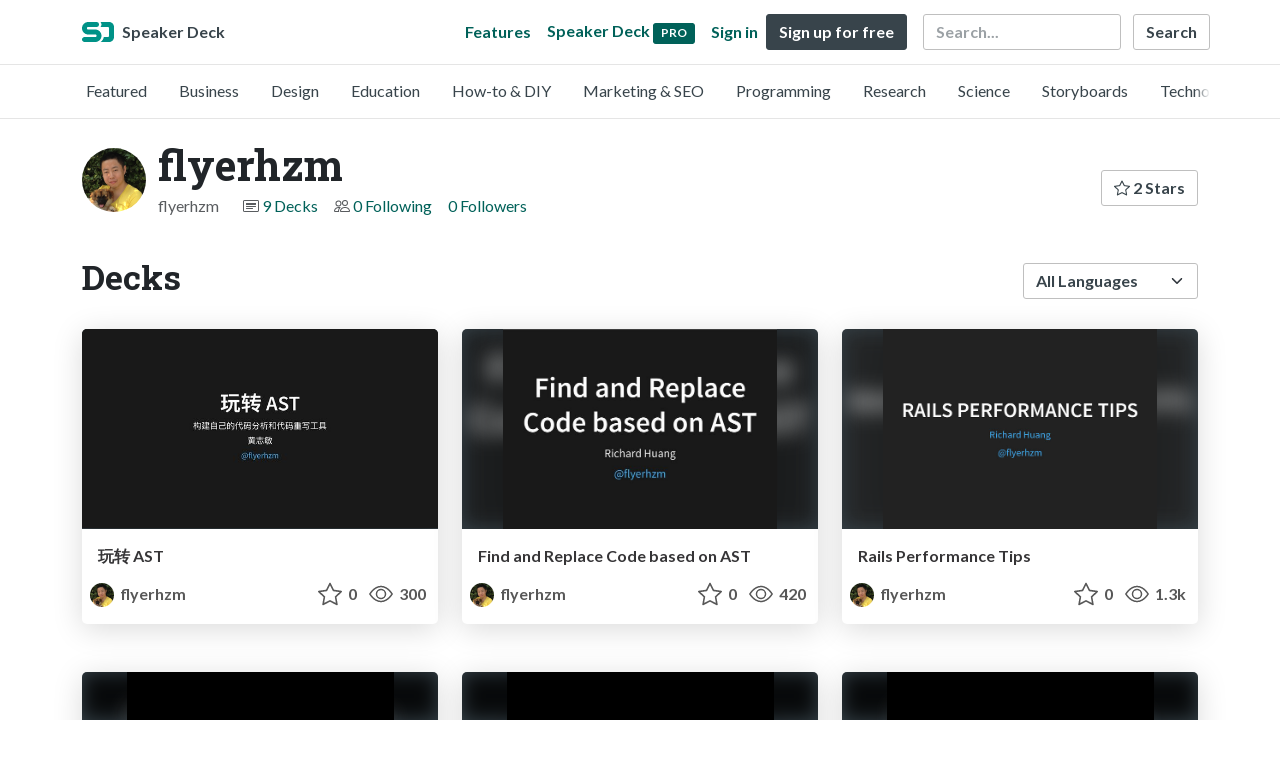

--- FILE ---
content_type: text/html; charset=utf-8
request_url: https://speakerdeck.com/flyerhzm
body_size: 5936
content:
<!DOCTYPE html>
<html lang="en">
  <head>
    <meta charset="UTF-8">
    <title>@flyerhzm on Speaker Deck</title>
    <meta name="viewport" content="width=device-width, initial-scale=1, viewport-fit=cover">
<link rel="preconnect" href="https://fonts.googleapis.com/">
<link rel="preconnect" href="https://fonts.gstatic.com/" crossorigin>
<link rel="stylesheet" href="https://d1eu30co0ohy4w.cloudfront.net/assets/application-e58effddec0b8869a0e1a1c9c6e137acb785329e50512ba885a7951061fe45cf.css" />
<link rel="stylesheet" href="https://fonts.googleapis.com/css?family=Lato:400,700|Roboto+Slab:700&display=swap">
<script src="https://d1eu30co0ohy4w.cloudfront.net/assets/js/application-a2404b092f672c517c46.js"></script>

<link rel="icon" type="image/png" href="https://d1eu30co0ohy4w.cloudfront.net/assets/favicon-bdd5839d46040a50edf189174e6f7aacc8abb3aaecd56a4711cf00d820883f47.png" />
<link rel="apple-touch-icon" type="image/png" href="https://d1eu30co0ohy4w.cloudfront.net/assets/favicon-bdd5839d46040a50edf189174e6f7aacc8abb3aaecd56a4711cf00d820883f47.png" />
<link rel="manifest" href="/manifest.json">
<link rel="sitemap" type="application/xml" title="Sitemap" href="/sitemap.xml">
<meta name="csrf-param" content="authenticity_token" />
<meta name="csrf-token" content="k5_CENQBJ-8gY9KfQGB8bBuxSl8blKCXS07LEUxeQzdZ8fCMO9EF89r44UV75TFrilST9LGt2uMHeL6xz33wPg" />
<script>(function(w,d,s,l,i){w[l]=w[l]||[];w[l].push({'gtm.start':new Date().getTime(),event:'gtm.js'});var f=d.getElementsByTagName(s)[0],j=d.createElement(s),dl=l!='dataLayer'?'&l='+l:'';j.async=true;j.src='https://www.googletagmanager.com/gtm.js?id='+i+dl;f.parentNode.insertBefore(j,f);})(window,document,'script','dataLayer','GTM-TSP938CX');</script>

      <link rel="alternate" type="application/atom+xml" title="flyerhzm&#39;s decks feed" href="https://speakerdeck.com/flyerhzm.atom" />
  <link rel="canonical" href="https://speakerdeck.com/flyerhzm" />
  <link rel="alternate" type="application/rss+xml" title="RSS" href="https://speakerdeck.com/flyerhzm.rss" />

    <meta name="stats-owner_id" content="12141" />
    <meta name="stats-view_type" content="profile" />
    <meta name="stats-page" content="1" />


    
    <style>
    @media only screen and (min-width: 0px) and (min-height: 0px) { .ads-container > div { min-width:300px; min-height:250px; } }
    @media only screen and (min-width: 640px) and (min-height: 0px) { .ads-container > div { min-width:570px; min-height:90px; } }
    </style>
    <script type="text/javascript">
      (function(){
        var bsa_optimize=document.createElement('script');
        bsa_optimize.type='text/javascript';
        bsa_optimize.async=true;
        bsa_optimize.src='https://cdn4.buysellads.net/pub/speakerdeck.js?'+(new Date()-new Date()%600000);
        (document.getElementsByTagName('head')[0]||document.getElementsByTagName('body')[0]).appendChild(bsa_optimize);
      })();
    </script>
  </head>
  <body class="sd-app">
    
    <div class="sd-menu">
  <div class="container sd-menu-fixed-container">
    <div class="sd-brand">
      <a class="sd-brand-logo" href="/">
        <img alt="Speaker Deck" width="32" height="20" src="https://d1eu30co0ohy4w.cloudfront.net/assets/mark-f4be6df1e05965cac9f98e664a6c35f5ffdd0207385d07464a9214d6cdf76082.svg" /> <span class="d-none d-xl-inline">Speaker Deck</span>
</a>
    </div>

      <nav class="sd-fixed-nav" aria-label="Primary">
        <div class="sd-nav-main js-toggle-container">
          <ul class="sd-nav-fixed-group nav toggle-flex-when-off">
            <li class="sd-nav-item nav-item d-none d-md-block m-0">
              <a class="sd-nav-link nav-link" href="/features">
                Features
</a>            </li>
              <li class="sd-nav-item nav-item d-none d-md-block m-0">
                <a class="sd-nav-link nav-link" href="/pro?utm_campaign=speakerdeck_pro&amp;utm_medium=web&amp;utm_source=nav_unauthenticated">
                  <span class="d-none d-md-inline">Speaker Deck</span>
                  <div class="badge badge-pro-prominent">PRO</div>
</a>              </li>
            <li class="sd-nav-item nav-item m-0">
              <a class="sd-nav-link nav-link" href="/signin">
                Sign in
</a>            </li>
            <li class="sd-nav-item nav-item m-0">
              <a class="btn btn-primary" href="/signup">
                Sign up for free
</a>            </li>
            <li class="sd-nav-item d-block d-md-none m-0">
              <button class="btn btn-link me-2 js-toggle-trigger" aria-label="Toggle Search">
                <svg class="icon icon-search "><use xlink:href="/icons/icons.svg?v=2025-12-28#icon-search"></use></svg>
              </button>
            </li>
            <li class="sd-nav-item nav-item d-none d-md-block">
                <form action="https://www.google.com/cse" id="cse-search-box" class="row">
    <input type="hidden" name="cx" value="010150859881542981030:hqhxyxpwtc4">
    <input type="hidden" name="ie" value="UTF-8">
    <label for="q" class="visually-hidden">Search</label>
    <div class="col"><input type="text" name="q" id="q" value="" placeholder="Search..." class="form-control search-input w-auto"></div>
    <div class="col p-0"><input type="submit" name="sa" value="Search" class="btn btn-outline-primary d-inline-block d-md-none d-lg-inline-block"></div>
  </form>

            </li>
          </ul>

          <ul class="sd-nav-fixed-group nav toggle-flex-when-on">
            <li class="sd-nav-item">
                <form action="https://www.google.com/cse" id="cse-search-box" class="row">
    <input type="hidden" name="cx" value="010150859881542981030:hqhxyxpwtc4">
    <input type="hidden" name="ie" value="UTF-8">
    <label for="q" class="visually-hidden">Search</label>
    <div class="col"><input type="text" name="q" id="q" value="" placeholder="Search..." class="form-control search-input w-auto"></div>
    <div class="col p-0"><input type="submit" name="sa" value="Search" class="btn btn-outline-primary d-inline-block d-md-none d-lg-inline-block"></div>
  </form>

            </li>
            <li class="sd-nav-item p-0">
              <button class="btn btn-link js-toggle-trigger">
                <svg class="icon icon-x "><use xlink:href="/icons/icons.svg?v=2025-12-28#icon-x"></use></svg>
              </button>
            </li>
          </ul>

        </div>
      </nav>
  </div>
</div>

      <div class="sd-categories">
  <div class="container sd-categories-container td-none">
    <div class="sd-categories-scroller">
      <div class="sd-categories-item ">
        <a class="sd-categories-link" href="/p/featured">Featured</a>
      </div>
        <div class="sd-categories-item ">
          <a class="sd-categories-link" href="/c/business">Business</a>
        </div>
        <div class="sd-categories-item ">
          <a class="sd-categories-link" href="/c/design">Design</a>
        </div>
        <div class="sd-categories-item ">
          <a class="sd-categories-link" href="/c/education">Education</a>
        </div>
        <div class="sd-categories-item ">
          <a class="sd-categories-link" href="/c/how-to-diy">How-to &amp; DIY</a>
        </div>
        <div class="sd-categories-item ">
          <a class="sd-categories-link" href="/c/marketing-and-seo">Marketing &amp; SEO</a>
        </div>
        <div class="sd-categories-item ">
          <a class="sd-categories-link" href="/c/programming">Programming</a>
        </div>
        <div class="sd-categories-item ">
          <a class="sd-categories-link" href="/c/research">Research</a>
        </div>
        <div class="sd-categories-item ">
          <a class="sd-categories-link" href="/c/science">Science</a>
        </div>
        <div class="sd-categories-item ">
          <a class="sd-categories-link" href="/c/storyboards">Storyboards</a>
        </div>
        <div class="sd-categories-item ">
          <a class="sd-categories-link" href="/c/technology">Technology</a>
        </div>
    </div>
  </div>
</div>


    
    <div class="sd-main">
      

<div class="profile container pt-md-4 pt-3">
  <div class="profile-header row align-items-center mb-3">
  <div class="col-12 col-md-auto text-center text-md-start">
    <img width="64" height="64" class="avatar avatar-lg" loading="eager" alt="Avatar for flyerhzm" src="https://secure.gravatar.com/avatar/13c60e2a5806406b537daa542d3495da?s=64" />
  </div>

   <div class="col-12 col-md-auto ps-md-0 me-md-auto text-center text-md-start">
    <h1>
      flyerhzm
    </h1>
    <div class="text-muted">
      <div class="row mt-3 mt-md-0">
        <div class="col col-12 col-md-auto mb-3 mb-lg-0">flyerhzm</div>
        <div class="col">
          <ul class="nav profile-meta justify-content-center justify-content-md-start">
            <li class="nav-item">
              <svg class="icon icon-card-fill "><use xlink:href="/icons/icons.svg?v=2025-12-28#icon-card-fill"></use></svg>
                <a class="" href="/flyerhzm">
                  9 Decks
</a>            </li>


              <li class="nav-item">
                <svg class="icon icon-people "><use xlink:href="/icons/icons.svg?v=2025-12-28#icon-people"></use></svg>
                <a class="" href="/flyerhzm/following">
                  0 Following
</a>              </li>
              <li class="nav-item">
                <a class="" href="/flyerhzm/followers">
                  0 Followers
</a>              </li>
          </ul>
        </div>
      </div>
    </div>
  </div>

  <div class="col-12 col-md-auto mt-3 ps-md-0">
    <div class="btn-group btn-group-flex mt-3 mt-md-0">
      
      <a class="btn btn-outline-primary w-100" href="/flyerhzm/stars">
        <svg class="icon icon-star "><use xlink:href="/icons/icons.svg?v=2025-12-28#icon-star"></use></svg> 2 Stars
</a>    </div>
  </div>
</div>


      <div class="profile-details">
    <ul class="list-unstyled">
      
      
      
      


    </ul>
  </div>
  

</div>




<div class="container py-md-4 py-3">
    <div class="row mb-4 align-items-center">
      <div class="col-12 col-lg-6 mb-3 mb-lg-0">
        <h2>Decks</h2>
      </div>
      <div class="col-12 col-lg-6 text-lg-end d-flex justify-content-end">
        <form action="/flyerhzm" class="row align-items-center justify-content-lg-end w-100 g-1" id="form-deck-sort">
          <input type="hidden" name="page" value="">
          <input type="hidden" name="q" value="">
          <div class="col-auto">
            <label for="lang" class="visually-hidden">Language</label>
            <select name="lang" id="lang" class="form-select deck-sort w-auto"><option value="">All Languages</option><option value="ko">한국인</option>
<option value="de">Deutsch</option>
<option value="en">English</option>
<option value="es">Español</option>
<option value="fr">Français</option>
<option value="it">Italiano</option>
<option value="pt">Português</option>
<option value="ru">Pусский</option>
<option value="sv">Svenska</option>
<option value="vi">Tiếng Việt</option>
<option value="zh_cn">中文 (simplified)</option>
<option value="zh_tw">中文 (traditional)</option>
<option value="ja">日本語</option></select>
          </div>
        </form>
      </div>
    </div>


    <div class="row mt-4 mb-4">
          <div class="col-12 col-md-6 col-lg-4 mb-5">
    <div class="card deck-preview" data-id="2687b2c836614543abd47ebcef0865f4" data-slide-count="98" data-cover-image="https://files.speakerdeck.com/presentations/2687b2c836614543abd47ebcef0865f4/preview_slide_0.jpg?26750396">
      <a class="deck-preview-link" href="/flyerhzm/wan-zhuan-ast" title="玩转 AST">
        <div class="deck-preview-image">
          <div class="content"></div>
          <div class="deck-preview-slide" style="background-image: url('https://files.speakerdeck.com/presentations/2687b2c836614543abd47ebcef0865f4/preview_slide_0.jpg?26750396');"></div>
          <div class="deck-preview-background" style="background-image: url('https://files.speakerdeck.com/presentations/2687b2c836614543abd47ebcef0865f4/preview_slide_0.jpg?26750396');"></div>
          <div class="deck-preview-slide deck-preview-scrub-slide"></div>
          <div class="deck-preview-background deck-preview-scrub-background"></div>
          <div class="deck-preview-scrubber"></div>
        </div>

        <div class="deck-title px-3 pt-3 text-truncate">
          玩转 AST
        </div>
      </a>
      <div class="deck-preview-meta d-flex px-2">
          <div class="text-truncate py-3 pe-2 me-auto py-3">
            <a href="/flyerhzm" aria-label="flyerhzm profile">
              <img width="24" height="24" class="avatar avatar-sm" loading="lazy" alt="Avatar for flyerhzm" src="https://secure.gravatar.com/avatar/13c60e2a5806406b537daa542d3495da?s=24" />
              flyerhzm
            </a>
          </div>
          <div class="px-1 py-3">
          </div>
          <div class="px-2 py-3">
              <svg class="icon icon-star "><use xlink:href="/icons/icons.svg?v=2025-12-28#icon-star"></use></svg> 0
          </div>
          <div class="px-1 py-3">
            <span title="302 views"><svg class="icon icon-eye "><use xlink:href="/icons/icons.svg?v=2025-12-28#icon-eye"></use></svg> 300</span>
          </div>
      </div>
    </div>
  </div>

          <div class="col-12 col-md-6 col-lg-4 mb-5">
    <div class="card deck-preview" data-id="e920456c091b4cda89b28b38d504e9b7" data-slide-count="66" data-cover-image="https://files.speakerdeck.com/presentations/e920456c091b4cda89b28b38d504e9b7/preview_slide_0.jpg?25625725">
      <a class="deck-preview-link" href="/flyerhzm/find-and-replace-code-based-on-ast" title="Find and Replace Code based on AST">
        <div class="deck-preview-image">
          <div class="content"></div>
          <div class="deck-preview-slide" style="background-image: url('https://files.speakerdeck.com/presentations/e920456c091b4cda89b28b38d504e9b7/preview_slide_0.jpg?25625725');"></div>
          <div class="deck-preview-background" style="background-image: url('https://files.speakerdeck.com/presentations/e920456c091b4cda89b28b38d504e9b7/preview_slide_0.jpg?25625725');"></div>
          <div class="deck-preview-slide deck-preview-scrub-slide"></div>
          <div class="deck-preview-background deck-preview-scrub-background"></div>
          <div class="deck-preview-scrubber"></div>
        </div>

        <div class="deck-title px-3 pt-3 text-truncate">
          Find and Replace Code based on AST
        </div>
      </a>
      <div class="deck-preview-meta d-flex px-2">
          <div class="text-truncate py-3 pe-2 me-auto py-3">
            <a href="/flyerhzm" aria-label="flyerhzm profile">
              <img width="24" height="24" class="avatar avatar-sm" loading="lazy" alt="Avatar for flyerhzm" src="https://secure.gravatar.com/avatar/13c60e2a5806406b537daa542d3495da?s=24" />
              flyerhzm
            </a>
          </div>
          <div class="px-1 py-3">
          </div>
          <div class="px-2 py-3">
              <svg class="icon icon-star "><use xlink:href="/icons/icons.svg?v=2025-12-28#icon-star"></use></svg> 0
          </div>
          <div class="px-1 py-3">
            <span title="417 views"><svg class="icon icon-eye "><use xlink:href="/icons/icons.svg?v=2025-12-28#icon-eye"></use></svg> 420</span>
          </div>
      </div>
    </div>
  </div>

          <div class="col-12 col-md-6 col-lg-4 mb-5">
    <div class="card deck-preview" data-id="d6b03c0982d0478489154f7b32d381ad" data-slide-count="122" data-cover-image="https://files.speakerdeck.com/presentations/d6b03c0982d0478489154f7b32d381ad/preview_slide_0.jpg?6048957">
      <a class="deck-preview-link" href="/flyerhzm/rails-performance-tips" title="Rails Performance Tips">
        <div class="deck-preview-image">
          <div class="content"></div>
          <div class="deck-preview-slide" style="background-image: url('https://files.speakerdeck.com/presentations/d6b03c0982d0478489154f7b32d381ad/preview_slide_0.jpg?6048957');"></div>
          <div class="deck-preview-background" style="background-image: url('https://files.speakerdeck.com/presentations/d6b03c0982d0478489154f7b32d381ad/preview_slide_0.jpg?6048957');"></div>
          <div class="deck-preview-slide deck-preview-scrub-slide"></div>
          <div class="deck-preview-background deck-preview-scrub-background"></div>
          <div class="deck-preview-scrubber"></div>
        </div>

        <div class="deck-title px-3 pt-3 text-truncate">
          Rails Performance Tips
        </div>
      </a>
      <div class="deck-preview-meta d-flex px-2">
          <div class="text-truncate py-3 pe-2 me-auto py-3">
            <a href="/flyerhzm" aria-label="flyerhzm profile">
              <img width="24" height="24" class="avatar avatar-sm" loading="lazy" alt="Avatar for flyerhzm" src="https://secure.gravatar.com/avatar/13c60e2a5806406b537daa542d3495da?s=24" />
              flyerhzm
            </a>
          </div>
          <div class="px-1 py-3">
          </div>
          <div class="px-2 py-3">
              <svg class="icon icon-star "><use xlink:href="/icons/icons.svg?v=2025-12-28#icon-star"></use></svg> 0
          </div>
          <div class="px-1 py-3">
            <span title="1,324 views"><svg class="icon icon-eye "><use xlink:href="/icons/icons.svg?v=2025-12-28#icon-eye"></use></svg> 1.3k</span>
          </div>
      </div>
    </div>
  </div>

          <div class="col-12 col-md-6 col-lg-4 mb-5">
    <div class="card deck-preview" data-id="457dd52b1fb84ece9e275dfbaf6cd520" data-slide-count="63" data-cover-image="https://files.speakerdeck.com/presentations/457dd52b1fb84ece9e275dfbaf6cd520/preview_slide_0.jpg?5411571">
      <a class="deck-preview-link" href="/flyerhzm/refactor-ruby-code-based-on-ast" title="Refactor ruby code based on AST">
        <div class="deck-preview-image">
          <div class="content"></div>
          <div class="deck-preview-slide" style="background-image: url('https://files.speakerdeck.com/presentations/457dd52b1fb84ece9e275dfbaf6cd520/preview_slide_0.jpg?5411571');"></div>
          <div class="deck-preview-background" style="background-image: url('https://files.speakerdeck.com/presentations/457dd52b1fb84ece9e275dfbaf6cd520/preview_slide_0.jpg?5411571');"></div>
          <div class="deck-preview-slide deck-preview-scrub-slide"></div>
          <div class="deck-preview-background deck-preview-scrub-background"></div>
          <div class="deck-preview-scrubber"></div>
        </div>

        <div class="deck-title px-3 pt-3 text-truncate">
          Refactor ruby code based on AST
        </div>
      </a>
      <div class="deck-preview-meta d-flex px-2">
          <div class="text-truncate py-3 pe-2 me-auto py-3">
            <a href="/flyerhzm" aria-label="flyerhzm profile">
              <img width="24" height="24" class="avatar avatar-sm" loading="lazy" alt="Avatar for flyerhzm" src="https://secure.gravatar.com/avatar/13c60e2a5806406b537daa542d3495da?s=24" />
              flyerhzm
            </a>
          </div>
          <div class="px-1 py-3">
          </div>
          <div class="px-2 py-3">
              <svg class="icon icon-star "><use xlink:href="/icons/icons.svg?v=2025-12-28#icon-star"></use></svg> 4
          </div>
          <div class="px-1 py-3">
            <span title="4,129 views"><svg class="icon icon-eye "><use xlink:href="/icons/icons.svg?v=2025-12-28#icon-eye"></use></svg> 4.1k</span>
          </div>
      </div>
    </div>
  </div>

          <div class="col-12 col-md-6 col-lg-4 mb-5">
    <div class="card deck-preview" data-id="332c983e22014fe9b13d90dd4514733b" data-slide-count="64" data-cover-image="https://files.speakerdeck.com/presentations/332c983e22014fe9b13d90dd4514733b/preview_slide_0.jpg?5373686">
      <a class="deck-preview-link" href="/flyerhzm/ji-yu-astde-dai-ma-you-hua" title="基于AST的代码优化">
        <div class="deck-preview-image">
          <div class="content"></div>
          <div class="deck-preview-slide" style="background-image: url('https://files.speakerdeck.com/presentations/332c983e22014fe9b13d90dd4514733b/preview_slide_0.jpg?5373686');"></div>
          <div class="deck-preview-background" style="background-image: url('https://files.speakerdeck.com/presentations/332c983e22014fe9b13d90dd4514733b/preview_slide_0.jpg?5373686');"></div>
          <div class="deck-preview-slide deck-preview-scrub-slide"></div>
          <div class="deck-preview-background deck-preview-scrub-background"></div>
          <div class="deck-preview-scrubber"></div>
        </div>

        <div class="deck-title px-3 pt-3 text-truncate">
          基于AST的代码优化
        </div>
      </a>
      <div class="deck-preview-meta d-flex px-2">
          <div class="text-truncate py-3 pe-2 me-auto py-3">
            <a href="/flyerhzm" aria-label="flyerhzm profile">
              <img width="24" height="24" class="avatar avatar-sm" loading="lazy" alt="Avatar for flyerhzm" src="https://secure.gravatar.com/avatar/13c60e2a5806406b537daa542d3495da?s=24" />
              flyerhzm
            </a>
          </div>
          <div class="px-1 py-3">
          </div>
          <div class="px-2 py-3">
              <svg class="icon icon-star "><use xlink:href="/icons/icons.svg?v=2025-12-28#icon-star"></use></svg> 10
          </div>
          <div class="px-1 py-3">
            <span title="884 views"><svg class="icon icon-eye "><use xlink:href="/icons/icons.svg?v=2025-12-28#icon-eye"></use></svg> 880</span>
          </div>
      </div>
    </div>
  </div>

          <div class="col-12 col-md-6 col-lg-4 mb-5">
    <div class="card deck-preview" data-id="13d5912022060132b11b1a9c43b4c166" data-slide-count="46" data-cover-image="https://files.speakerdeck.com/presentations/13d5912022060132b11b1a9c43b4c166/preview_slide_0.jpg?3548142">
      <a class="deck-preview-link" href="/flyerhzm/write-ruby-code-to-change-ruby-code" title="Write ruby code to change ruby code">
        <div class="deck-preview-image">
          <div class="content"></div>
          <div class="deck-preview-slide" style="background-image: url('https://files.speakerdeck.com/presentations/13d5912022060132b11b1a9c43b4c166/preview_slide_0.jpg?3548142');"></div>
          <div class="deck-preview-background" style="background-image: url('https://files.speakerdeck.com/presentations/13d5912022060132b11b1a9c43b4c166/preview_slide_0.jpg?3548142');"></div>
          <div class="deck-preview-slide deck-preview-scrub-slide"></div>
          <div class="deck-preview-background deck-preview-scrub-background"></div>
          <div class="deck-preview-scrubber"></div>
        </div>

        <div class="deck-title px-3 pt-3 text-truncate">
          Write ruby code to change ruby code
        </div>
      </a>
      <div class="deck-preview-meta d-flex px-2">
          <div class="text-truncate py-3 pe-2 me-auto py-3">
            <a href="/flyerhzm" aria-label="flyerhzm profile">
              <img width="24" height="24" class="avatar avatar-sm" loading="lazy" alt="Avatar for flyerhzm" src="https://secure.gravatar.com/avatar/13c60e2a5806406b537daa542d3495da?s=24" />
              flyerhzm
            </a>
          </div>
          <div class="px-1 py-3">
          </div>
          <div class="px-2 py-3">
              <svg class="icon icon-star "><use xlink:href="/icons/icons.svg?v=2025-12-28#icon-star"></use></svg> 5
          </div>
          <div class="px-1 py-3">
            <span title="3,712 views"><svg class="icon icon-eye "><use xlink:href="/icons/icons.svg?v=2025-12-28#icon-eye"></use></svg> 3.7k</span>
          </div>
      </div>
    </div>
  </div>

        <div class="col-12 mb-md-5 mb-4"><div class="ads-container"><div id="bsa-zone_1710255896577-0_123456"></div></div></div>
          <div class="col-12 col-md-6 col-lg-4 mb-5">
    <div class="card deck-preview" data-id="cd157a80b1700130a9093242a473c411" data-slide-count="59" data-cover-image="https://files.speakerdeck.com/presentations/cd157a80b1700130a9093242a473c411/preview_slide_0.jpg?1582986">
      <a class="deck-preview-link" href="/flyerhzm/building-asynchronous-apis" title="Building Asynchronous APIs">
        <div class="deck-preview-image">
          <div class="content"></div>
          <div class="deck-preview-slide" style="background-image: url('https://files.speakerdeck.com/presentations/cd157a80b1700130a9093242a473c411/preview_slide_0.jpg?1582986');"></div>
          <div class="deck-preview-background" style="background-image: url('https://files.speakerdeck.com/presentations/cd157a80b1700130a9093242a473c411/preview_slide_0.jpg?1582986');"></div>
          <div class="deck-preview-slide deck-preview-scrub-slide"></div>
          <div class="deck-preview-background deck-preview-scrub-background"></div>
          <div class="deck-preview-scrubber"></div>
        </div>

        <div class="deck-title px-3 pt-3 text-truncate">
          Building Asynchronous APIs
        </div>
      </a>
      <div class="deck-preview-meta d-flex px-2">
          <div class="text-truncate py-3 pe-2 me-auto py-3">
            <a href="/flyerhzm" aria-label="flyerhzm profile">
              <img width="24" height="24" class="avatar avatar-sm" loading="lazy" alt="Avatar for flyerhzm" src="https://secure.gravatar.com/avatar/13c60e2a5806406b537daa542d3495da?s=24" />
              flyerhzm
            </a>
          </div>
          <div class="px-1 py-3">
          </div>
          <div class="px-2 py-3">
              <svg class="icon icon-star "><use xlink:href="/icons/icons.svg?v=2025-12-28#icon-star"></use></svg> 25
          </div>
          <div class="px-1 py-3">
            <span title="9,077 views"><svg class="icon icon-eye "><use xlink:href="/icons/icons.svg?v=2025-12-28#icon-eye"></use></svg> 9.1k</span>
          </div>
      </div>
    </div>
  </div>

          <div class="col-12 col-md-6 col-lg-4 mb-5">
    <div class="card deck-preview" data-id="988c07e09d3501309d4f6e9dd498db92" data-slide-count="44" data-cover-image="https://files.speakerdeck.com/presentations/988c07e09d3501309d4f6e9dd498db92/preview_slide_0.jpg?1448907">
      <a class="deck-preview-link" href="/flyerhzm/gou-jian-yi-bu-apifu-wu" title="构建异步API服务">
        <div class="deck-preview-image">
          <div class="content"></div>
          <div class="deck-preview-slide" style="background-image: url('https://files.speakerdeck.com/presentations/988c07e09d3501309d4f6e9dd498db92/preview_slide_0.jpg?1448907');"></div>
          <div class="deck-preview-background" style="background-image: url('https://files.speakerdeck.com/presentations/988c07e09d3501309d4f6e9dd498db92/preview_slide_0.jpg?1448907');"></div>
          <div class="deck-preview-slide deck-preview-scrub-slide"></div>
          <div class="deck-preview-background deck-preview-scrub-background"></div>
          <div class="deck-preview-scrubber"></div>
        </div>

        <div class="deck-title px-3 pt-3 text-truncate">
          构建异步API服务
        </div>
      </a>
      <div class="deck-preview-meta d-flex px-2">
          <div class="text-truncate py-3 pe-2 me-auto py-3">
            <a href="/flyerhzm" aria-label="flyerhzm profile">
              <img width="24" height="24" class="avatar avatar-sm" loading="lazy" alt="Avatar for flyerhzm" src="https://secure.gravatar.com/avatar/13c60e2a5806406b537daa542d3495da?s=24" />
              flyerhzm
            </a>
          </div>
          <div class="px-1 py-3">
          </div>
          <div class="px-2 py-3">
              <svg class="icon icon-star "><use xlink:href="/icons/icons.svg?v=2025-12-28#icon-star"></use></svg> 19
          </div>
          <div class="px-1 py-3">
            <span title="7,361 views"><svg class="icon icon-eye "><use xlink:href="/icons/icons.svg?v=2025-12-28#icon-eye"></use></svg> 7.4k</span>
          </div>
      </div>
    </div>
  </div>

          <div class="col-12 col-md-6 col-lg-4 mb-5">
    <div class="card deck-preview" data-id="15d12aa0140f0130bc90123138154481" data-slide-count="59" data-cover-image="https://files.speakerdeck.com/presentations/15d12aa0140f0130bc90123138154481/preview_slide_0.jpg?784568">
      <a class="deck-preview-link" href="/flyerhzm/jruby-at-openfeint" title="JRuby @ OpenFeint">
        <div class="deck-preview-image">
          <div class="content"></div>
          <div class="deck-preview-slide" style="background-image: url('https://files.speakerdeck.com/presentations/15d12aa0140f0130bc90123138154481/preview_slide_0.jpg?784568');"></div>
          <div class="deck-preview-background" style="background-image: url('https://files.speakerdeck.com/presentations/15d12aa0140f0130bc90123138154481/preview_slide_0.jpg?784568');"></div>
          <div class="deck-preview-slide deck-preview-scrub-slide"></div>
          <div class="deck-preview-background deck-preview-scrub-background"></div>
          <div class="deck-preview-scrubber"></div>
        </div>

        <div class="deck-title px-3 pt-3 text-truncate">
          JRuby @ OpenFeint
        </div>
      </a>
      <div class="deck-preview-meta d-flex px-2">
          <div class="text-truncate py-3 pe-2 me-auto py-3">
            <a href="/flyerhzm" aria-label="flyerhzm profile">
              <img width="24" height="24" class="avatar avatar-sm" loading="lazy" alt="Avatar for flyerhzm" src="https://secure.gravatar.com/avatar/13c60e2a5806406b537daa542d3495da?s=24" />
              flyerhzm
            </a>
          </div>
          <div class="px-1 py-3">
          </div>
          <div class="px-2 py-3">
              <svg class="icon icon-star "><use xlink:href="/icons/icons.svg?v=2025-12-28#icon-star"></use></svg> 23
          </div>
          <div class="px-1 py-3">
            <span title="3,376 views"><svg class="icon icon-eye "><use xlink:href="/icons/icons.svg?v=2025-12-28#icon-eye"></use></svg> 3.4k</span>
          </div>
      </div>
    </div>
  </div>

    </div>
    
</div>

  <div class="container mb-4">
    <div class="row">
      <div class="col-12">
        <p class="alert alert-promotion text-center shadow"><strong>Speaker Deck Pro:</strong> Add privacy options and schedule the publishing of your decks <a class="btn btn-sm btn-primary ms-4" href="/pro?utm_campaign=footer_promo&utm_medium=web&utm_source=user_show_footer">Upgrade</a></p>
      </div>
    </div>
  </div>




    </div>
    <footer class="d-block bg-black sd-footer">
  <img alt="" class="footer-logo-bg" loading="lazy" src="https://d1eu30co0ohy4w.cloudfront.net/assets/mark-f4be6df1e05965cac9f98e664a6c35f5ffdd0207385d07464a9214d6cdf76082.svg" />
  <div class="container position-relative">
    <div class="row py-3 py-md-5 justify-content-lg-between">

      <div class="col-12 col-md-4 col-lg-3 text-center mb-2">
        <a href="/">
          <img alt="Speaker Deck" class="footer-logo mb-2" loading="lazy" src="https://d1eu30co0ohy4w.cloudfront.net/assets/mark-f4be6df1e05965cac9f98e664a6c35f5ffdd0207385d07464a9214d6cdf76082.svg" width="70" height="44" />
          <p class="speaker-deck">SpeakerDeck</p>
        </a>
        <a class="footer-icon mx-1" title="SpeakerDeck on Facebook" href="https://www.facebook.com/speakerdeck"><svg class="icon icon-facebook "><use xlink:href="/icons/icons.svg?v=2025-12-28#icon-facebook"></use></svg></a>
        <a class="footer-icon mx-1" title="SpeakerDeck on Twitter" href="https://x.com/speakerdeck"><svg class="icon icon-twitter-x "><use xlink:href="/icons/icons.svg?v=2025-12-28#icon-twitter-x"></use></svg></a>
      </div>
      <div class="col-12 col-md-4 col-lg-auto py-2">
        <nav aria-label="Top Categories">
          <h2>Top Categories</h2>
          <ul class="nav-footer">
            <li><a href="/c/programming">Programming</a></li>
            <li><a href="/c/technology">Technology</a></li>
            <li class="mb-3"><a href="/c/storyboards">Storyboards</a></li>
            <li><a href="/p/featured">Featured decks</a></li>
            <li><a href="/s/featured">Featured speakers</a></li>
          </ul>
        </nav>
      </div>
      <div class="col-12 col-md-4 col-lg-auto py-2">
        <nav aria-label="Legal">
          <h2>Use Cases</h2>
          <ul class="nav-footer">
            <li><a href="/pro/storyboard-artists">Storyboard Artists</a></li>
            <li><a href="/educators">Educators</a></li>
            <li><a href="/student-pricing">Students</a></li>
          </ul>
        </nav>
      </div>
      <div class="col-12 col-md-4 col-lg-auto offset-md-4 offset-lg-0 py-2">
        <nav aria-label="Resources">
          <h2>Resources</h2>
          <ul class="nav-footer">
            <li><a href="https://help.speakerdeck.com/">Help Center</a></li>
            <li><a href="https://blog.speakerdeck.com/">Blog</a></li>
            
            <li><a href="/slideshare-alternative">Compare Speaker Deck</a></li>
            <li><a href="/advertising">Advertising</a></li>
          </ul>
        </nav>
      </div>
      <div class="col-12 col-md-4 col-lg-auto py-2">
        <nav aria-label="Features">
          <h2>Features</h2>
          <ul class="nav-footer">
            <li><a href="/features/privacy-controls">Private URLs</a></li>
            <li><a href="/features/password-protection">Password Protection</a></li>
            <li><a href="/features/custom-urls">Custom URLS</a></li>
            <li><a href="/features/scheduled-publishing">Scheduled publishing</a></li>
            <li><a href="/features/remove-branding">Remove Branding</a></li>
            <li><a href="/features/restrict-embedding">Restrict embedding</a></li>
            <li><a href="/features/slide-notes">Notes</a></li>
          </ul>
        </nav>
      </div>

    </div>

    <div class="row text-center border-top">
      <div class="col-12 py-3">
        <p class="copyright-text mb-1">Copyright &copy; 2026 Speaker Deck, LLC.</p>
        <p class="mb-1">All slide content and descriptions are owned by their creators.</p>
        <ul class="list-inline">
          <li class="list-inline-item"><a href="/about">About</a></li>
          <li class="list-inline-item"><a href="/tos">Terms</a></li>
          <li class="list-inline-item"><a href="/privacy">Privacy</a></li>
          <li class="list-inline-item"><a href="/dmca">DMCA</a></li>
          <li class="list-inline-item"><a href="/accessibility">Accessibility Statement</a></li>
        </ul>
      </div>
    </div>
  </div>
</footer>

      <script src="https://d1eu30co0ohy4w.cloudfront.net/assets/js/stats-066544ee5ddf3e5e4a9c.js"></script>
  <script data-turbolinks-eval="false">
    Stats.host = 'speakerdeck.com';
  </script>

    <noscript><iframe src="https://www.googletagmanager.com/ns.html?id=GTM-TSP938CX" height="0" width="0" style="display:none;visibility:hidden"></iframe></noscript>

    <script>
      !function(f,b,e,v,n,t,s) {
        if(f.fbq) return;
        n=f.fbq=function() { n.callMethod? n.callMethod.apply(n,arguments) : n.queue.push(arguments) };
        if(!f._fbq) f._fbq=n; n.push=n; n.loaded=!0; n.version='2.0'; n.queue=[];
        t=b.createElement(e); t.async=!0; t.src=v;
        s=b.getElementsByTagName(e)[0];
        s.parentNode.insertBefore(t, s)
      }(window, document,'script', 'https://connect.facebook.net/en_US/fbevents.js');

      fbq('init', '2893765844191276');
      fbq('track', 'PageView');

    </script>
    <noscript>
      <img height="1" width="1" style="display:none" src="https://www.facebook.com/tr?id=2893765844191276&ev=PageView&noscript=1" />
    </noscript>

  

    <script async type="text/javascript" src="https://platform.twitter.com/widgets.js"></script>
<script>
Array.from(document.querySelectorAll('.facebook-share')).forEach((element) => {
  element.addEventListener('click', function(e){
    e.preventDefault()
    let title = encodeURIComponent(document.title)
    let url = encodeURIComponent(document.location.href)
    window.open('https://www.facebook.com/dialog/share?app_id=1428152667543587&display=popup&href=' + url + '&title=' + title, "_blank", "toolbar=no,menubar=no,location=yes,resizable=yes,scrollbars=yes,status=yes,width=600,height=400,modal=yes,alwaysRaised=yes");
  }, false)
})
</script>

  <script>(function(){function c(){var b=a.contentDocument||a.contentWindow.document;if(b){var d=b.createElement('script');d.innerHTML="window.__CF$cv$params={r:'9c15827c1d583401',t:'MTc2ODk4NDg1Ng=='};var a=document.createElement('script');a.src='/cdn-cgi/challenge-platform/scripts/jsd/main.js';document.getElementsByTagName('head')[0].appendChild(a);";b.getElementsByTagName('head')[0].appendChild(d)}}if(document.body){var a=document.createElement('iframe');a.height=1;a.width=1;a.style.position='absolute';a.style.top=0;a.style.left=0;a.style.border='none';a.style.visibility='hidden';document.body.appendChild(a);if('loading'!==document.readyState)c();else if(window.addEventListener)document.addEventListener('DOMContentLoaded',c);else{var e=document.onreadystatechange||function(){};document.onreadystatechange=function(b){e(b);'loading'!==document.readyState&&(document.onreadystatechange=e,c())}}}})();</script></body>
</html>
